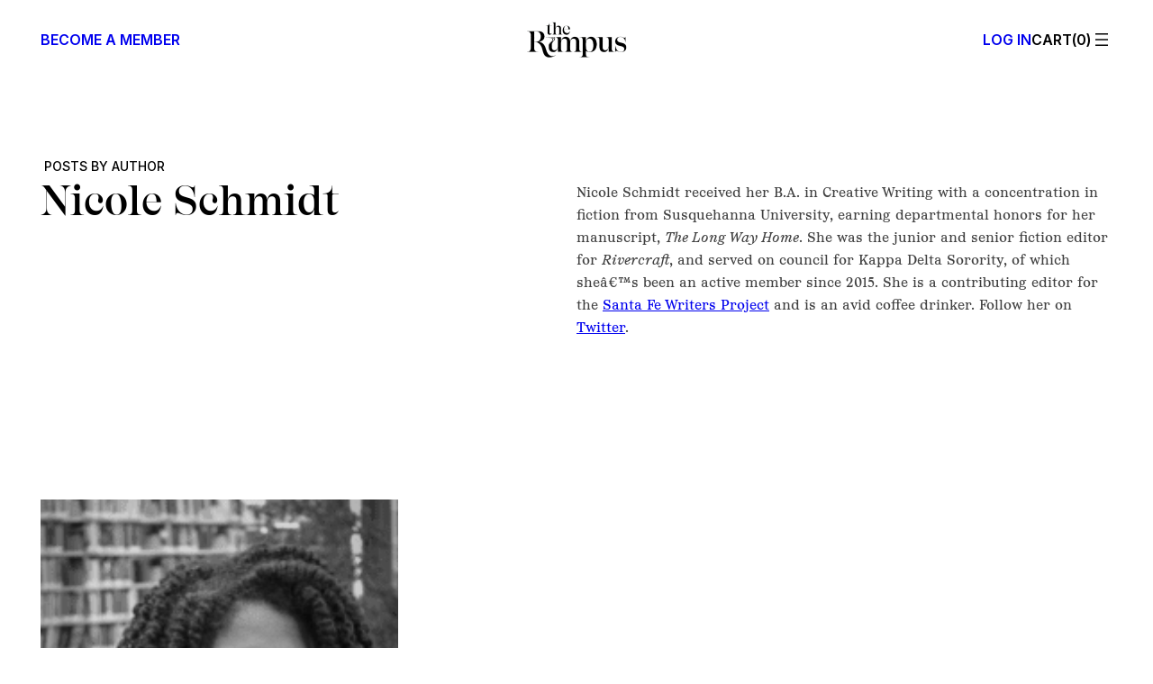

--- FILE ---
content_type: text/html; charset=utf-8
request_url: https://www.google.com/recaptcha/api2/aframe
body_size: 267
content:
<!DOCTYPE HTML><html><head><meta http-equiv="content-type" content="text/html; charset=UTF-8"></head><body><script nonce="TQyIESTPzG0NObp4tMR86g">/** Anti-fraud and anti-abuse applications only. See google.com/recaptcha */ try{var clients={'sodar':'https://pagead2.googlesyndication.com/pagead/sodar?'};window.addEventListener("message",function(a){try{if(a.source===window.parent){var b=JSON.parse(a.data);var c=clients[b['id']];if(c){var d=document.createElement('img');d.src=c+b['params']+'&rc='+(localStorage.getItem("rc::a")?sessionStorage.getItem("rc::b"):"");window.document.body.appendChild(d);sessionStorage.setItem("rc::e",parseInt(sessionStorage.getItem("rc::e")||0)+1);localStorage.setItem("rc::h",'1769199810048');}}}catch(b){}});window.parent.postMessage("_grecaptcha_ready", "*");}catch(b){}</script></body></html>

--- FILE ---
content_type: text/css
request_url: https://therumpus.net/wp-content/themes/therumpus/style.css?ver=1768847473
body_size: 5551
content:
/*
Theme Name:         therumpus Theme
Theme URI:          https://github.com/a8cteam51/team51-project-scaffold
Author:             Automattic Special Projects
Author URI:         https://wpspecialprojects.com
Description:        Lorem ipsum dolor sit amet, consectetur adipiscing elit. Etiam et tincidunt metus, eu rutrum sapien.
Version:            1.0.0
Update URI:			false
Requires at least:  6.7
Requires PHP:       8.2
License:            GNU General Public License v3 or later
License URI:        http://www.gnu.org/licenses/gpl-3.0.html
Text Domain:        the-rumpus
Domain Path:        /languages
Tags:               scaffold
*/
:root {
  --wp--preset--duotone--grayscale: grayscale(100%);
  --drawer-width: 504px;
  --header-height: 64px;
}

.wp-site-blocks main {
  min-height: calc(100dvh - var(--wp-admin--admin-bar--height, 0px) - var(--wp--preset--spacing--100) - var(--header-height));
}

@keyframes rumpus-menu-open {
  0% {
    opacity: 0;
    transform: translateX(30%);
  }
  50% {
    opacity: 1;
  }
  100% {
    opacity: 1;
    transform: translateX(0);
  }
}
@keyframes rumpus-menu-bg-open {
  0% {
    opacity: 0;
  }
  100% {
    opacity: 0.15;
  }
}
.width--100 {
  width: 100%;
  max-width: 100%;
}
@media (max-width: 959px) {
  .width--100--mobile {
    max-width: 100%;
    width: 100%;
  }
}

.height--100 {
  height: 100%;
}

.text-align--right {
  text-align: right;
}

.query--counter {
  counter-reset: the-rumpus;
}
.query--counter .wp-block-post-title {
  counter-increment: the-rumpus 1;
}
.query--counter .wp-block-post-title a::before {
  content: counter(the-rumpus, decimal-leading-zero);
  letter-spacing: 0.1em;
  vertical-align: super;
  font-size: 0.55em;
  margin-right: 0.375em;
  top: -0.2em;
  position: relative;
}

.rumpus--hidden {
  display: none;
}

@media (max-width: 959px) {
  .no-padding--mobile {
    padding: 0 !important;
  }
}

body {
  -webkit-font-smoothing: antialiased;
  font-synthesis: none;
}

:where(p) {
  overflow-wrap: break-word;
}

p,
blockquote,
h1,
h2,
h3,
h4,
h5,
h6 {
  text-wrap: pretty;
}

:where(body.category, body.tag) h1 {
  text-transform: capitalize;
}

input[type=text],
input[type=email],
input[type=number],
input[type=password],
input[type=tel],
input[type=url],
select,
textarea {
  border-radius: 0 !important;
}

input[type=submit]:not(:disabled) {
  cursor: pointer;
}

select {
  width: 100%;
}
select option {
  padding: 10px;
  text-transform: uppercase;
}
select::picker-icon {
  display: none;
}
.woocommerce div.product form.cart .variations select {
  height: auto;
}

/* stylelint-disable-next-line -- no-descending-specificity */
select,
::picker(select) {
  appearance: base-select !important;
}

::picker(select) {
  top: calc(anchor(bottom) - 2px) !important;
}

.has-error:has(> .wc-blocks-components-select) {
  /* stylelint-disable-next-line -- no-descending-specificity */
}
.has-error:has(> .wc-blocks-components-select) select {
  border-bottom: 2px solid var(--wp--preset--color--error) !important;
}

address {
  font-size: var(--wp--preset--font-size--small);
  font-family: var(--wp--preset--font-family--inter);
  font-style: normal;
  text-transform: uppercase;
  font-weight: 500;
}

input[type=checkbox] {
  appearance: none;
  width: 16px;
  height: 16px;
  border: 1px solid var(--wp--preset--color--contrast);
  border-radius: 0;
  background-color: transparent;
  cursor: pointer;
  position: relative;
  margin: 0;
  vertical-align: text-bottom;
}
input[type=checkbox]:checked {
  border-color: var(--wp--preset--color--base);
  background-color: var(--wp--preset--color--contrast);
}
input[type=checkbox]:checked::after {
  content: "";
  position: absolute;
  top: 50%;
  left: 50%;
  transform: translate(-50%, -50%);
  width: 12px;
  height: 9px;
  /* stylelint-disable-next-line -- inline svg */
  background-image: url("data:image/svg+xml,%3Csvg xmlns='http://www.w3.org/2000/svg' fill='none' viewBox='0 0 12 9'%3E%3Cpath stroke='%23fff' stroke-linecap='square' stroke-width='1.5' d='M1.06 5.06 3.65 7.728l6.47-6.666'/%3E%3C/svg%3E");
  background-repeat: no-repeat;
  background-position: center;
  background-size: 10px 7px;
}

.wc-block-components-checkbox .wc-block-components-checkbox__input[type=checkbox],
.components-checkbox-control__input[type=checkbox] {
  border-color: var(--wp--preset--color--contrast) !important;
  border-radius: 0 !important;
  min-width: 16px !important;
  position: relative !important;
  width: 16px !important;
  height: 16px !important;
  /* stylelint-disable-next-line -- no-descending-specificity */
}
.wc-block-components-checkbox .wc-block-components-checkbox__input[type=checkbox]:checked,
.components-checkbox-control__input[type=checkbox]:checked {
  border-color: var(--wp--preset--color--base) !important;
  background-color: var(--wp--preset--color--contrast) !important;
}
.wc-block-components-checkbox .wc-block-components-checkbox__input[type=checkbox] + .wc-block-components-checkbox__mark,
.components-checkbox-control__input[type=checkbox] + .wc-block-components-checkbox__mark {
  display: none;
}

.wc-block-components-checkbox label {
  align-items: center;
}

fieldset {
  padding: 0;
  border: 0;
  margin: 0;
}
fieldset legend {
  font-family: var(--wp--preset--font-family--ivory-ll);
  font-size: var(--wp--preset--font-size--heading-5);
  font-weight: 500;
  text-transform: uppercase;
  border-bottom: 2px solid var(--wp--preset--color--contrast);
  padding-bottom: var(--wp--preset--spacing--20);
  margin-bottom: var(--wp--preset--spacing--60);
  width: 100%;
}
fieldset .woocommerce-password-strength {
  font-size: var(--wp--preset--font-size--small);
  text-transform: uppercase;
  text-align: left;
  background-color: unset !important;
  color: var(--wp--preset--color--error);
  font-weight: 500;
  padding-inline: 0;
}
fieldset .woocommerce-Input--password {
  border-bottom-width: 2px !important;
}
fieldset .form-row:has(.woocommerce-password-strength.bad) .woocommerce-Input--password, fieldset .form-row:has(.woocommerce-password-strength.short) .woocommerce-Input--password {
  border-bottom-color: var(--wp--preset--color--error) !important;
}

.mc4wp-form {
  margin-top: 0;
}
.mc4wp-form .mc4wp-form-fields .rumpus__newsletter {
  display: flex;
  flex-direction: column;
  gap: var(--wp--preset--spacing--20);
  position: relative;
}
.mc4wp-form .mc4wp-form-fields .rumpus__newsletter__fields {
  display: flex;
  align-items: center;
}
.mc4wp-form .mc4wp-form-fields .rumpus__newsletter__fields input {
  font-size: var(--wp--preset--font-size--body-2);
  font-family: var(--wp--preset--font-family--inter);
}
@media (max-width: 781px) {
  .mc4wp-form .mc4wp-form-fields .rumpus__newsletter__fields input {
    font-size: var(--wp--preset--font-size--small);
  }
}
.mc4wp-form .mc4wp-form-fields .rumpus__newsletter__fields input[type=email] {
  border: 0;
  padding-block: 0.5rem;
  appearance: none;
  background: unset;
  text-transform: uppercase;
  width: calc(100% - 70px);
  color: currentcolor;
}
.mc4wp-form .mc4wp-form-fields .rumpus__newsletter__fields input[type=email]::placeholder {
  color: var(--wp--preset--color--muted);
}
.mc4wp-form .mc4wp-form-fields .rumpus__newsletter__fields input[type=submit] {
  text-align: right;
  appearance: none;
  padding: 0.5rem 0;
  background: unset;
  border: 0;
  text-transform: uppercase;
  font-weight: 600;
  color: currentcolor;
  transition: 0.2s ease-out;
}
.mc4wp-form .mc4wp-form-fields .rumpus__newsletter__fields input[type=submit]:hover {
  color: var(--wp--preset--color--muted);
}
.mc4wp-form .mc4wp-form-fields .rumpus__newsletter__checkbox label {
  cursor: pointer;
  font-family: var(--wp--preset--font-family--inter);
  font-size: var(--wp--preset--font-size--tiny);
  display: flex;
  align-items: flex-start;
  gap: var(--wp--preset--spacing--20);
  color: #a5a5a5;
}
.mc4wp-form .mc4wp-form-fields .rumpus__newsletter__checkbox label input[type=checkbox] {
  margin: 0.25rem 0 0 0;
  flex-shrink: 0;
}
.mc4wp-form p {
  margin: 0;
}
.mc4wp-form + p {
  display: none;
}
.mc4wp-form .mc4wp-response {
  font-size: var(--wp--preset--font-size--small);
  margin-top: var(--wp--preset--spacing--50);
}
.mc4wp-form .mc4wp-response:empty {
  display: none;
}
footer.wp-block-template-part .mc4wp-form .rumpus__newsletter__fields {
  max-width: 100%;
  border-bottom: 1px solid var(--wp--preset--color--base);
}
footer.wp-block-template-part .mc4wp-form .rumpus__newsletter__fields:has(input[type=email]:focus-visible) {
  border-bottom: 2px solid var(--wp--preset--color--base);
}
footer.wp-block-template-part .mc4wp-form .rumpus__newsletter__fields input[type=email] {
  outline: 0;
}
footer.wp-block-template-part .mc4wp-form .rumpus__newsletter__checkbox input[type=checkbox] {
  background-color: var(--wp--preset--color--base);
  border-color: var(--wp--preset--color--base);
}
footer.wp-block-template-part .mc4wp-form .rumpus__newsletter__checkbox input[type=checkbox]:checked::after {
  /* stylelint-disable-next-line -- inline svg */
  background-image: url("data:image/svg+xml,%3Csvg xmlns='http://www.w3.org/2000/svg' fill='none' viewBox='0 0 12 9'%3E%3Cpath stroke='%23000' stroke-linecap='square' stroke-width='1.5' d='M1.06 5.06 3.65 7.728l6.47-6.666'/%3E%3C/svg%3E");
}
.rumpus__newsletter__columns .mc4wp-form {
  width: 100%;
  max-width: 440px;
  margin-left: auto;
}
.rumpus__newsletter__columns .mc4wp-form input[type=email] {
  /* stylelint-disable-next-line -- no-descending-specificity */
}
.rumpus__newsletter__columns .mc4wp-form input[type=email]:focus-visible {
  outline: 0;
}
.rumpus__newsletter__columns .mc4wp-form .mc4wp-response {
  margin-bottom: var(--wp--preset--spacing--20);
}
.rumpus__newsletter__columns .mc4wp-form .rumpus__newsletter__checkbox {
  position: absolute;
  top: calc(var(--wp--preset--spacing--20) + 100%);
}

.rumpus__newsletter__columns:has(.rumpus__newsletter input[type=email]:focus-visible) {
  border-bottom-width: 2px !important;
}
@media (max-width: 781px) {
  .rumpus__newsletter__columns .wp-block-heading {
    text-align: center;
    text-wrap: pretty;
  }
}

.wc-block-components-button:not(.is-link):focus {
  box-shadow: none;
}
.wc-block-components-button:not(.is-link):focus-visible {
  outline: 2px solid #0675c4;
}

@media (max-width: 1079px) {
  .single .content__area .wp-block-column:first-child {
    display: none;
  }
}
.single .content__area .wp-block-column .is-position-sticky {
  top: calc(var(--wp--preset--spacing--60) + var(--wp-admin--admin-bar--position-offset, 0px) + var(--header-height, 0px));
}
@media (max-width: 1079px) {
  .single__hero {
    padding-block-start: var(--wp--preset--spacing--20);
  }
}
.single__hero .wp-block-post-featured-image {
  margin-left: calc(-1 * var(--wp--style--root--padding-left));
  width: calc(100% + var(--wp--style--root--padding-left) * 2);
  background-color: #eee;
}
@media (max-width: 959px) {
  .single__hero .wp-block-post-featured-image {
    aspect-ratio: 16/10 !important;
  }
}
.single__hero .rumpus__placeholder-marker + .wp-block-group {
  margin-block-start: var(--wp--preset--spacing--120) !important;
}

header.wp-block-template-part {
  position: sticky;
  top: calc(0px + var(--wp-admin--admin-bar--height, 0px));
  z-index: 10;
  background-color: var(--wp--preset--color--base);
  background-color: color-mix(in oklab, var(--wp--preset--color--base) 75%, transparent 25%);
  backdrop-filter: blur(4px);
}
@media (max-width: 599px) {
  header.wp-block-template-part {
    top: 0;
  }
}
header.wp-block-template-part a {
  text-decoration: none;
}
header.wp-block-template-part a:not(.wp-element-button) {
  transition: 0.2s ease-out;
}
header.wp-block-template-part :where(a:not(.wp-element-button):hover),
header.wp-block-template-part :where(.wc-block-mini-cart__button:hover) {
  color: var(--wp--preset--color--muted);
}
@media (max-width: 959px) {
  header.wp-block-template-part > .wp-block-group > .wp-block-columns > .wp-block-column:first-child {
    display: none;
  }
  header.wp-block-template-part > .wp-block-group > .wp-block-columns > .wp-block-column:nth-child(2) .aligncenter {
    text-align: left;
  }
}

footer.wp-block-template-part .wp-block-column:has(.copyright__line) {
  max-width: 400px;
  width: 100%;
}
@media (max-width: 959px) {
  footer.wp-block-template-part .wp-block-column:has(.copyright__line) {
    margin-inline: auto;
  }
}
footer.wp-block-template-part .copyright__line a {
  text-decoration: none;
}
footer.wp-block-template-part .copyright__line a:hover {
  text-decoration: underline;
}
@media (max-width: 959px) {
  footer.wp-block-template-part .copyright__line {
    align-items: center;
    row-gap: var(--wp--preset--spacing--40);
  }
}
@media (max-width: 959px) {
  footer.wp-block-template-part > .wp-block-group > .wp-block-columns:last-child {
    row-gap: var(--wp--preset--spacing--40);
    flex-wrap: wrap !important;
    flex-direction: column;
  }
}
@media (max-width: 959px) {
  footer.wp-block-template-part > .wp-block-group > .wp-block-columns:last-child .wp-block-column:first-child > .wp-block-group {
    justify-content: center;
  }
}
@media (max-width: 959px) {
  footer.wp-block-template-part > .wp-block-group > .wp-block-columns:last-child .wp-block-column .wp-block-navigation__container {
    row-gap: var(--wp--preset--spacing--40);
  }
  footer.wp-block-template-part > .wp-block-group > .wp-block-columns:last-child .wp-block-column .wp-block-navigation li {
    width: 100%;
    justify-content: center;
  }
}
.therumpusad + footer.wp-block-template-part, .woocommerce:has(.therumpusad) + footer.wp-block-template-part {
  margin-block-start: 0;
}

body.single-product .product .cart {
  display: flex;
  flex-direction: column;
}
body.single-product .product .cart > .single_add_to_cart_button,
body.single-product .product .cart .single_variation_wrap {
  margin-top: var(--wp--preset--spacing--110) !important;
}
body.single-product .product .cart > .single_add_to_cart_button .woocommerce-variation,
body.single-product .product .cart .single_variation_wrap .woocommerce-variation {
  margin-bottom: var(--wp--preset--spacing--40);
}
body.single-product .product .cart .single_add_to_cart_button {
  width: 100%;
}
body.single-product .product .cart .variations_button .single_add_to_cart_button {
  grid-column-end: 4;
}
body.single-product .product .cart .wcsg_add_recipient_fields_container {
  text-transform: uppercase;
  font-size: var(--wp--preset--font-size--small);
  font-family: var(--wp--preset--font-family--inter);
  line-height: 1.2;
  font-weight: 500;
  width: 100%;
}
body.single-product .product .cart .wcsg_add_recipient_fields_container label {
  margin-bottom: var(--wp--preset--spacing--40);
}
body.single-product .product .cart .wcsg_add_recipient_fields_container .woocommerce_subscriptions_gifting_recipient_email {
  margin-bottom: 1rem;
}
body.single-product .product .cart .wcsg_add_recipient_fields_container .woocommerce_subscriptions_gifting_recipient_email .input-text {
  padding-bottom: 0.5rem;
}
body.single-product .product .cart .wcsg_add_recipient_fields_container .woocommerce_subscriptions_gifting_recipient_email .wcsg-email-error {
  border-bottom: 2px solid var(--wp--preset--color--error);
}
body.single-product .product .cart .wcsg_add_recipient_fields_container .wc-shortcode-components-validation-error {
  text-transform: none;
}
body.single-product .product .cart .variations th,
body.single-product .product .cart .variations td {
  line-height: 1.2 !important;
  padding: unset !important;
}
body.single-product .product .cart .variations label {
  font-weight: 500 !important;
  text-transform: uppercase;
  font-size: var(--wp--preset--font-size--body-2);
}
body.single-product .product .cart .variations select {
  border: 1px solid currentcolor;
  color: inherit;
}
body.single-product .product .cart .variations tbody {
  width: 100%;
  display: flex;
}
body.single-product .product .cart .variations tbody tr {
  display: flex;
  flex-direction: column;
  gap: var(--wp--preset--spacing--40);
  width: 100%;
}
body.single-product .product .cart .woocommerce-variation-price {
  font-weight: 600;
}
body.single-product .product .cart .woocommerce-variation-description {
  font-size: var(--wp--preset--font-size--small);
}
body.single-product .product .cart .woocommerce-variation-description p {
  margin-bottom: var(--wp--preset--spacing--20) !important;
}
body.single-product .product .cart .reset_variations {
  display: none !important;
}
body.single-product .product .cart .limited-subscription-notice {
  font-size: var(--wp--preset--font-size--small);
}
body.single-product .product .wp-block-add-to-cart-with-options,
body.single-product .product .wp-block-add-to-cart-form {
  height: 100%;
}
body.single-product .product__hero > .wp-block-column:last-child {
  display: flex;
  flex-direction: column;
}
@media (max-width: 781px) {
  body.single-product .product__hero__wrapper {
    display: flex;
    flex-direction: column;
    gap: 2rem;
  }
  body.single-product .product__hero__wrapper .product__hero {
    display: contents;
  }
  body.single-product .product__hero__wrapper .product__hero .wp-block-column:first-child {
    order: -1;
  }
  body.single-product .product__hero__wrapper .wp-block-post-title {
    text-align: left;
  }
}
body.single-product .wp-block-woocommerce-product-specifications table {
  width: calc(100% - 1px);
}

.wc-block-components-address-card {
  border-radius: 0;
  border: 1px solid var(--wp--preset--color--contrast);
}

.woocommerce table.shop_table {
  width: 100% !important;
  border: 0;
  font-family: var(--wp--preset--font-family--inter);
  font-size: var(--wp--preset--font-size--body-2);
  font-weight: 500;
  text-transform: uppercase;
  /* stylelint-disable-next-line -- no-descending-specificity */
}
.woocommerce table.shop_table a:where(:not(.wp-element-button)) {
  color: var(--wp--preset--color--contrast);
  text-decoration: none;
}
.woocommerce table.shop_table a:where(:not(.wp-element-button)):hover {
  text-decoration: underline;
}
.woocommerce table.shop_table .wp-element-button {
  padding: 0.5rem 0.75rem;
  display: inline-block;
}
.woocommerce table.shop_table tr td,
.woocommerce table.shop_table tr th {
  font-weight: 500;
  padding-block: var(--wp--preset--spacing--20);
}
.woocommerce table.shop_table tr td:first-child,
.woocommerce table.shop_table tr th:first-child {
  padding-left: 0;
}
.woocommerce table.shop_table tr td:last-child,
.woocommerce table.shop_table tr th:last-child {
  padding-right: 0;
}
.woocommerce table.shop_table tr td:last-child:not(:only-child),
.woocommerce table.shop_table tr th:last-child:not(:only-child) {
  text-align: right;
}
.woocommerce table.shop_table td {
  border-top: 1px solid var(--wp--preset--color--contrast);
  padding-block: 0.5rem;
}
.woocommerce table.shop_table tbody {
  /* stylelint-disable-next-line -- no-descending-specificity */
}
.woocommerce table.shop_table tbody th {
  border-top: 1px solid var(--wp--preset--color--contrast);
}
.woocommerce table.shop_table + h2,
.woocommerce table.shop_table + header h2 {
  margin-top: var(--wp--preset--spacing--100);
  border-bottom: 1px solid var(--wp--preset--color--contrast);
  padding-bottom: var(--wp--preset--spacing--20);
}
.woocommerce table.my_account_orders {
  font-size: var(--wp--preset--font-size--body-2);
  font-family: var(--wp--preset--font-family--inter);
  text-transform: uppercase;
  line-height: 1.2;
}
.woocommerce section + section {
  margin-top: var(--wp--preset--spacing--100);
}
.woocommerce button.wp-element-button {
  display: inline-block;
}
.woocommerce a.edit,
.woocommerce .button-primary:not(.wp-element-button) {
  cursor: pointer;
  background-color: var(--wp--preset--color--contrast);
  border-radius: 0;
  border-width: 0;
  color: var(--wp--preset--color--base);
  font-family: var(--wp--preset--font-family--inter);
  font-size: inherit;
  font-style: inherit;
  font-weight: 500;
  letter-spacing: inherit;
  line-height: 1.2;
  padding-top: 1rem;
  padding-right: 2rem;
  padding-bottom: 1rem;
  padding-left: 2rem;
  text-decoration: none;
  text-transform: uppercase;
}
.woocommerce .woocommerce-orders-table__cell.woocommerce-orders-table__cell-order-actions a:last-child {
  margin-bottom: 0;
}
.woocommerce:has(.woocommerce-form-login), .woocommerce:has(.lost_reset_password) {
  /* stylelint-disable-next-line -- no-descending-specificity */
}
.woocommerce:has(.woocommerce-form-login) > h2, .woocommerce:has(.lost_reset_password) > h2 {
  margin: var(--wp--preset--spacing--120) auto var(--wp--preset--spacing--70);
  font-size: var(--wp--preset--font-size--heading-4);
  font-family: var(--wp--preset--font-family--ivory-display-ll);
  text-transform: uppercase;
  max-width: 430px;
}
.woocommerce form .form-row input.input-text,
.woocommerce form .form-row select,
.woocommerce form .form-row textarea.input-text,
.woocommerce form .form-row .select2-container .select2-selection {
  font-size: var(--wp--preset--font-size--body-2);
  border: 0;
  border-radius: 0;
  padding-inline: 0 !important;
  border-bottom: 1px solid var(--wp--preset--color--contrast);
}
.woocommerce form .form-row input.input-text:focus,
.woocommerce form .form-row select:focus,
.woocommerce form .form-row textarea.input-text:focus,
.woocommerce form .form-row .select2-container .select2-selection:focus {
  border-color: transparent;
}
.woocommerce form .form-row input.input-text:focus-visible,
.woocommerce form .form-row select:focus-visible,
.woocommerce form .form-row textarea.input-text:focus-visible,
.woocommerce form .form-row .select2-container .select2-selection:focus-visible {
  outline: 0;
  border-bottom: 2px solid var(--wp--preset--color--contrast);
}
.woocommerce form .form-row .select2-selection__rendered {
  padding-inline: 0 !important;
}
.woocommerce form .form-row label {
  font-size: var(--wp--preset--font-size--body-2);
  font-weight: 500;
  line-height: 1.2;
  text-transform: uppercase;
  margin-bottom: 0;
}
.woocommerce form.login, .woocommerce form.lost_reset_password {
  max-width: 430px;
  border: 0;
  padding: 0;
  margin: 0 auto;
  font-family: var(--wp--preset--font-family--inter);
  font-size: var(--wp--preset--font-size--body-2);
}
.woocommerce form.login .form-row, .woocommerce form.lost_reset_password .form-row {
  margin-bottom: var(--wp--preset--spacing--20);
  padding: 0;
}
.woocommerce form.login .form-row-wide + .form-row-wide, .woocommerce form.lost_reset_password .form-row-wide + .form-row-wide {
  margin-top: var(--wp--preset--spacing--50);
}
.woocommerce form.login .form-row-first, .woocommerce form.lost_reset_password .form-row-first {
  width: 100%;
}
.woocommerce form.login .wp-element-button, .woocommerce form.lost_reset_password .wp-element-button {
  display: block;
  float: none;
  width: 100%;
  margin: var(--wp--preset--spacing--60) 0 0;
}
.woocommerce form.login .woocommerce-form-login__rememberme, .woocommerce form.lost_reset_password .woocommerce-form-login__rememberme {
  display: flex;
  align-items: center;
  flex-wrap: wrap;
  margin-bottom: var(--wp--preset--spacing--70);
  gap: 0.25rem;
  margin-top: var(--wp--preset--spacing--10);
}
.woocommerce form.login .woocommerce-LostPassword, .woocommerce form.lost_reset_password .woocommerce-LostPassword {
  text-transform: uppercase;
  font-size: var(--wp--preset--font-size--tiny);
  font-weight: 500;
  margin-top: var(--wp--preset--spacing--20);
  /* stylelint-disable-next-line -- no-descending-specificity */
}
.woocommerce form.login .woocommerce-LostPassword a, .woocommerce form.lost_reset_password .woocommerce-LostPassword a {
  color: var(--wp--preset--color--contrast);
  text-decoration: none;
}
.woocommerce form.login .woocommerce-LostPassword a:hover, .woocommerce form.lost_reset_password .woocommerce-LostPassword a:hover {
  text-decoration: underline;
}
.woocommerce form.lost_reset_password > p:first-child {
  font-weight: 400;
  font-family: var(--wp--preset--font-family--ivory-ll);
  margin-bottom: var(--wp--preset--spacing--50);
}
.woocommerce .wcsg_add_recipient_fields_container .recipient_email:focus-visible {
  outline-offset: 4px;
}

.woocommerce-page .select2-dropdown {
  border-radius: 0;
  padding-top: var(--wp--preset--spacing--30);
}
.woocommerce-page .select2-dropdown--below {
  border-top: 1px solid var(--wp--preset--color--contrast) !important;
}
.woocommerce-page .select2-dropdown--above {
  border-bottom: 1px solid var(--wp--preset--color--contrast) !important;
}

.woocommerce form .show-password-input::before,
.woocommerce-page form .show-password-input::before {
  /* stylelint-disable-next-line -- inline svg */
  background-image: url("data:image/svg+xml,%3Csvg xmlns='http://www.w3.org/2000/svg' fill='none' viewBox='0 0 24 24'%3E%3Ccircle cx='12' cy='12' r='2' stroke='gray' stroke-width='1.5'/%3E%3Cpath stroke='gray' stroke-width='1.5' d='M21 12s-4.03 5-9 5-9-5-9-5 4.03-5 9-5 9 5 9 5ZM19 6 5 20'/%3E%3Cpath stroke='%23fff' stroke-width='1.5' d='M18 5 4 19'/%3E%3C/svg%3E");
  background-repeat: no-repeat;
  background-position: center;
  background-size: 24px 24px;
}
.woocommerce form .show-password-input.display-password::before,
.woocommerce-page form .show-password-input.display-password::before {
  /* stylelint-disable-next-line -- inline svg */
  background-image: url("data:image/svg+xml,%3Csvg xmlns='http://www.w3.org/2000/svg' fill='none' viewBox='0 0 24 24'%3E%3Ccircle cx='12' cy='12' r='2' stroke='%23000' stroke-width='1.5'/%3E%3Cpath stroke='%23000' stroke-width='1.5' d='M21 12s-4.03 5-9 5-9-5-9-5 4.03-5 9-5 9 5 9 5Z'/%3E%3C/svg%3E");
}

.wc-block-components-notice-banner {
  background-color: var(--wp--preset--color--contrast) !important;
  color: var(--wp--preset--color--base) !important;
  font-family: var(--wp--preset--font-family--inter);
  font-size: var(--wp--preset--font-size--tiny);
  line-height: 1.4;
  border-color: var(--wp--preset--color--contrast) !important;
  border-radius: 0;
  max-width: var(--wp--style--global--content-size);
  margin-inline: auto !important;
  /* stylelint-disable-next-line -- no-descending-specificity */
}
.woocommerce-checkout .wc-block-components-notice-banner, .woocommerce-cart .wc-block-components-notice-banner {
  margin-inline-start: unset !important;
}
.wc-block-components-notice-banner a {
  color: inherit;
}
.wc-block-components-notice-banner > svg {
  background-color: transparent !important;
}
.wc-block-components-notice-banner > .wc-block-components-notice-banner__content:has(.wc-forward) {
  display: flex;
  gap: var(--wp--preset--spacing--20);
  align-items: center;
  width: 100%;
  justify-content: space-between;
}
.wc-block-components-notice-banner > .wc-block-components-notice-banner__content .wc-forward {
  color: inherit !important;
  opacity: 1;
  flex-shrink: 0;
}

.rumpus-topright-ad {
  margin-top: 0;
}

.jetpack-instant-search__search-result-product-img {
  border-radius: 0 !important;
}
.jetpack-instant-search__search-result-product-img-container--placeholder::before {
  background-color: #ececec;
  /* stylelint-disable-next-line -- inline svg */
  background-image: url("data:image/svg+xml,%3Csvg xmlns='http://www.w3.org/2000/svg' fill='none' viewBox='0 0 272 248'%3E%3Cpath fill='%23010101' d='M270.781 225.76c-37.049 19.203-62.406 2.009-73.313-14.575-20.208-30.693-17.915-54.299-35.91-81.617-10.907-16.568-29.896-28.17-49.432-29.793 21.749-1.125 53.281-15.378 53.281-49.462 0-13.128-4.748-25.984-14.499-35.497C141.429 5.592 128.598 0 108.229 0H0v2.234h1.395c11.709 0 19.247 3.069 24.828 8.661 5.582 5.592 8.645 13.129 8.645 27.672v118.496c0 14.527-3.063 22.079-8.645 27.672-5.581 5.592-13.103 8.661-24.828 8.661H0v2.234h104.877v-2.234h-1.395c-13.393 0-20.915-3.069-26.496-8.661-5.854-5.593-8.645-13.129-8.645-27.672v-55.054c30.329 0 47.041 13.257 60.177 33.199 17.386 26.403 16.295 61.482 33.264 87.258 21.219 32.235 63.257 33.97 110.218 5.126l-1.219-1.848zM68.341 2.796h13.103c18.974 0 28.164 4.467 34.58 11.458 8.372 8.95 13.103 22.642 13.103 38.004 0 12.582-4.186 26.547-12.558 35.497-6.688 6.99-16.183 11.458-35.14 11.458H68.324V2.796z'/%3E%3C/svg%3E");
  background-size: 33%;
  background-repeat: no-repeat;
  background-position: center;
}
.jetpack-instant-search__search-result-product-img svg {
  display: none;
}
/*# sourceMappingURL=style.css.map */

--- FILE ---
content_type: application/javascript
request_url: https://therumpus.net/wp-content/plugins/woocommerce-subscriptions/build/wcsg-blocks-integration.js?ver=cf4dd71c0c7418b591fd
body_size: 2054
content:
(()=>{"use strict";var e={20:(e,t,n)=>{var o=n(609),i=Symbol.for("react.element"),c=Symbol.for("react.fragment"),r=Object.prototype.hasOwnProperty,s=o.__SECRET_INTERNALS_DO_NOT_USE_OR_YOU_WILL_BE_FIRED.ReactCurrentOwner,a={key:!0,ref:!0,__self:!0,__source:!0};function l(e,t,n){var o,c={},l=null,u=null;for(o in void 0!==n&&(l=""+n),void 0!==t.key&&(l=""+t.key),void 0!==t.ref&&(u=t.ref),t)r.call(t,o)&&!a.hasOwnProperty(o)&&(c[o]=t[o]);if(e&&e.defaultProps)for(o in t=e.defaultProps)void 0===c[o]&&(c[o]=t[o]);return{$$typeof:i,type:e,key:l,ref:u,props:c,_owner:s.current}}t.Fragment=c,t.jsx=l,t.jsxs=l},338:(e,t,n)=>{var o=n(795);t.H=o.createRoot,o.hydrateRoot},609:e=>{e.exports=window.React},795:e=>{e.exports=window.ReactDOM},848:(e,t,n)=>{e.exports=n(20)}},t={};function n(o){var i=t[o];if(void 0!==i)return i.exports;var c=t[o]={exports:{}};return e[o](c,c.exports,n),c.exports}var o=n(338);const i=window.wp.plugins;var c=n(609);const r=window.wp.i18n,s=window.wp.components,a=window.wp.data,l=window.wp.url,u=window.wc.blocksCheckout;var d=n(848);const m=({lineItem:e,itemKey:t})=>{const[n,o]=(0,c.useState)(!1),[i,m]=(0,c.useState)(!1),[p,w]=(0,c.useState)(""),[_,f]=(0,c.useState)(!0),[g,b]=(0,c.useState)(!1),h=(0,c.useId)(),v="invalid-gifting-recipient",{setValidationErrors:k,clearValidationError:x}=(0,a.useDispatch)("wc/store/validation"),y=(0,a.useSelect)(e=>{if(!t)return null;const n=e("wc/store/cart");if(!n)return null;try{const e=n.getCartData();return e?.items?.find(e=>e.key===t)||null}catch(e){return null}},[t]),S=(0,c.useMemo)(()=>{if(!y?.item_data)return null;const e=y.item_data.find(e=>"gifting_to_hidden"===e.name);return e?.value||null},[y]);(0,c.useEffect)(()=>{null!==S&&(w(S),o(!0))},[S]),(0,c.useEffect)(()=>{if(!e)return;const t=e.querySelector(".wc-block-components-product-details__gifting-to-hidden");if(!t)return;const n=t.querySelector(".wc-block-components-product-details__value");w(n?n.textContent:""),o(!0)},[e]);const E=e=>{if(!e&&!(0,l.isEmail)(p))return f(!1),void k({[v]:{message:(0,r.__)("Please enter a valid email address","woocommerce-subscriptions"),hidden:!1}});m(!1),f(!0),x(v),(0,u.extensionCartUpdate)({namespace:"wcsg-cart",data:{recipient:!0===e?"":p,itemKey:t}}).then(()=>{m(!1)}).catch(()=>{f(!1),m(!0),k({[v]:{message:(0,r.__)("Please enter a valid email address","woocommerce-subscriptions"),hidden:!1}})})};return(0,d.jsxs)("div",{className:"wcsg-gifting-to-container",children:[(!n||i)&&(0,d.jsx)(s.CheckboxControl,{"aria-label":window.wcSettings.wcsg_subscriptions_data.gifting_checkbox_text||(0,r.__)("This is a gift","woocommerce-subscriptions"),label:window.wcSettings.wcsg_subscriptions_data.gifting_checkbox_text||(0,r.__)("This is a gift","woocommerce-subscriptions"),checked:n,onChange:e=>{o(e),m(e)}}),n&&!i&&(0,d.jsxs)("div",{className:"wcsg-gifting-to-container-view",children:[(0,d.jsxs)("span",{title:(0,r.__)("Gifting to","woocommerce-subscriptions"),children:[(0,r.__)("Gifting to:","woocommerce-subscriptions")," ",!i&&p]}),(0,d.jsx)(s.Button,{variant:"link",onClick:()=>m(!0),children:(0,r.__)("Edit","woocommerce-subscriptions")}),(0,d.jsx)(s.Button,{variant:"link","aria-label":(0,r.__)("Remove gift recipient","woocommerce-subscriptions"),onClick:()=>(o(!1),w(""),void E(!0)),children:(0,r.__)("Remove","woocommerce-subscriptions")})]}),i&&(0,d.jsxs)("div",{className:"wcsg-gifting-to-container-editing wc-block-components-form",children:[(0,d.jsxs)("div",{className:`wc-block-components-text-input ${_?"":"has-error"} ${g||p?"is-active":""}`,children:[(0,d.jsx)("input",{type:"email",value:p,onChange:e=>w(e.target.value),onFocus:()=>{b(!0),f(!0)},onBlur:()=>{b(!1)},"aria-label":(0,r.__)("Gifting recipient","woocommerce-subscriptions"),id:h,"data-testid":"recipient-input"}),(0,d.jsx)("label",{htmlFor:h,children:(0,r.__)("Recipient's email address","woocommerce-subscriptions")})]}),(0,d.jsx)("button",{className:"wc-block-components-button wp-element-button gifting-update-button",onClick:()=>E(!1),name:"Update",children:(0,r.__)("Update","woocommerce-subscriptions")})]}),i&&!_&&(0,d.jsx)(u.ValidationInputError,{elementId:v,propertyName:v})]})},p=()=>{const{__internalSetUseShippingAsBilling:e,setEditingShippingAddress:t}=(0,a.useDispatch)("wc/store/checkout"),n=(0,a.useSelect)(e=>{const t=e("wc/store/cart");if(!t)return null;try{const e=t.getCartData();return e?.items?.find(e=>e.item_data.find(e=>"gifting_to_hidden"===e.name))||null}catch(e){return null}},[]);return(0,c.useEffect)(()=>{n&&(e(!1),t(!0))},[n,e,t]),(0,d.jsx)(d.Fragment,{})};window.addEventListener("load",function(){let e=null;function t(){const t=document.querySelectorAll(".wc-block-components-product-metadata");0!==t.length&&(t.length&&e&&e.disconnect(),t.forEach(function(e,t){const n=e?.querySelector(".wc-block-components-product-details__item-key .wc-block-components-product-details__value")?.textContent||"";if(!n)return;const i="gifting-recipient-"+t;if(!document.getElementById(i)){const t=document.createElement("div");t.className="wcsg-block-recipient-container",t.id=i,e.parentNode.insertBefore(t,e)}(0,o.H)(document.getElementById(i)).render((0,d.jsx)(m,{lineItem:e,itemKey:n}))}))}function n(){setTimeout(()=>{e=new MutationObserver(t),t(),e.observe(document.body,{childList:!0,subtree:!0})},200)}null!==document.querySelector(".wp-block-woocommerce-checkout")?(0,i.registerPlugin)("woocommerce-checkout-gifting",{render:p,icon:"gift",title:"Checkout Gifting Features",scope:"woocommerce-checkout"}):(n(),document.addEventListener("click",function(e){e.target.matches(".wc-block-mini-cart__button, .wc-block-mini-cart__button *")&&n()}))})})();

--- FILE ---
content_type: application/javascript
request_url: https://therumpus.net/wp-content/plugins/gutenberg/build/scripts/data-controls/index.min.js?ver=1765975719234
body_size: 619
content:
"use strict";var wp;(wp||={}).dataControls=(()=>{var A=Object.create;var n=Object.defineProperty;var I=Object.getOwnPropertyDescriptor;var S=Object.getOwnPropertyNames;var _=Object.getPrototypeOf,F=Object.prototype.hasOwnProperty;var i=(t,e)=>()=>(e||t((e={exports:{}}).exports,e),e.exports),P=(t,e)=>{for(var r in e)n(t,r,{get:e[r],enumerable:!0})},p=(t,e,r,l)=>{if(e&&typeof e=="object"||typeof e=="function")for(let o of S(e))!F.call(t,o)&&o!==r&&n(t,o,{get:()=>e[o],enumerable:!(l=I(e,o))||l.enumerable});return t};var a=(t,e,r)=>(r=t!=null?A(_(t)):{},p(e||!t||!t.__esModule?n(r,"default",{value:t,enumerable:!0}):r,t)),b=t=>p(n({},"__esModule",{value:!0}),t);var u=i((O,d)=>{d.exports=window.wp.apiFetch});var f=i((R,w)=>{w.exports=window.wp.data});var m=i((W,h)=>{h.exports=window.wp.deprecated});var H={};P(H,{__unstableAwaitPromise:()=>C,apiFetch:()=>x,controls:()=>g,dispatch:()=>T,select:()=>y,syncSelect:()=>E});var v=a(u()),s=a(f()),c=a(m());function x(t){return{type:"API_FETCH",request:t}}function y(t,e,...r){return(0,c.default)("`select` control in `@wordpress/data-controls`",{since:"5.7",alternative:"built-in `resolveSelect` control in `@wordpress/data`"}),s.controls.resolveSelect(t,e,...r)}function E(t,e,...r){return(0,c.default)("`syncSelect` control in `@wordpress/data-controls`",{since:"5.7",alternative:"built-in `select` control in `@wordpress/data`"}),s.controls.select(t,e,...r)}function T(t,e,...r){return(0,c.default)("`dispatch` control in `@wordpress/data-controls`",{since:"5.7",alternative:"built-in `dispatch` control in `@wordpress/data`"}),s.controls.dispatch(t,e,...r)}var C=function(t){return{type:"AWAIT_PROMISE",promise:t}},g={AWAIT_PROMISE({promise:t}){return t},API_FETCH({request:t}){return(0,v.default)(t)}};return b(H);})();
//# sourceMappingURL=index.min.js.map
